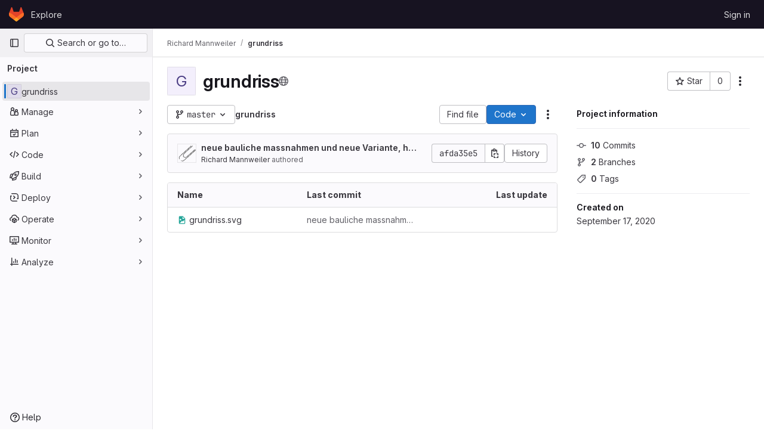

--- FILE ---
content_type: text/javascript; charset=utf-8
request_url: https://git.bingo-ev.de/assets/webpack/121.79545acb.chunk.js
body_size: 9337
content:
(this.webpackJsonp=this.webpackJsonp||[]).push([[121],{"+23l":function(e,t,n){var o=n("iuDc"),i=n("eAmM"),s=n("uYOL"),r=Object.prototype.toString,a=i((function(e,t,n){null!=t&&"function"!=typeof t.toString&&(t=r.call(t)),e[t]=n}),o(s));e.exports=a},"53m/":function(e,t,n){(function(t){window,e.exports=function(e){var t={};function n(o){if(t[o])return t[o].exports;var i=t[o]={i:o,l:!1,exports:{}};return e[o].call(i.exports,i,i.exports,n),i.l=!0,i.exports}return n.m=e,n.c=t,n.d=function(e,t,o){n.o(e,t)||Object.defineProperty(e,t,{enumerable:!0,get:o})},n.r=function(e){"undefined"!=typeof Symbol&&Symbol.toStringTag&&Object.defineProperty(e,Symbol.toStringTag,{value:"Module"}),Object.defineProperty(e,"__esModule",{value:!0})},n.t=function(e,t){if(1&t&&(e=n(e)),8&t)return e;if(4&t&&"object"==typeof e&&e&&e.__esModule)return e;var o=Object.create(null);if(n.r(o),Object.defineProperty(o,"default",{enumerable:!0,value:e}),2&t&&"string"!=typeof e)for(var i in e)n.d(o,i,function(t){return e[t]}.bind(null,i));return o},n.n=function(e){var t=e&&e.__esModule?function(){return e.default}:function(){return e};return n.d(t,"a",t),t},n.o=function(e,t){return Object.prototype.hasOwnProperty.call(e,t)},n.p="",n(n.s=0)}([function(e,n){var o,i,s,r,a=[].indexOf;o=function(e){return Array.prototype.slice.apply(e)},s=function(e,t){for(;e&&!e.classList.contains(t);)e=e.parentNode;return e},r=function(e,t){var n;return"function"==typeof Event?(n=new Event(e,{bubbles:!0,cancelable:!0})).detail=t:(n=document.createEvent("CustomEvent")).initCustomEvent(e,!0,!0,t),n},i=function(){class e{constructor(e){this.el=e,this.container=s(this.el,"js-task-list-container"),this.field=this.container.querySelector(".js-task-list-field"),this.container.addEventListener("change",e=>{if(e.target.classList.contains("task-list-item-checkbox"))return this.updateTaskList(e.target)}),this.enable()}enable(){var e;if(this.container.querySelectorAll(".js-task-list-field").length>0)return o(this.container.querySelectorAll(".task-list-item")).forEach((function(e){return e.classList.add("enabled")})),o(this.container.querySelectorAll(".task-list-item-checkbox")).forEach((function(e){return e.disabled=!1})),this.container.classList.add("is-task-list-enabled"),e=r("tasklist:enabled"),this.container.dispatchEvent(e)}disable(){var e;return o(this.container.querySelectorAll(".task-list-item")).forEach((function(e){return e.classList.remove("enabled")})),o(this.container.querySelectorAll(".task-list-item-checkbox")).forEach((function(e){return e.disabled=!0})),this.container.classList.remove("is-task-list-enabled"),e=r("tasklist:disabled"),this.container.dispatchEvent(e)}updateTaskList(t){var n,i,s,a,c,u,l;if(s=this.container.querySelectorAll(".task-list-item-checkbox"),a=1+o(s).indexOf(t),n=r("tasklist:change",{index:a,checked:t.checked}),this.field.dispatchEvent(n),!n.defaultPrevented)return({result:l,lineNumber:c,lineSource:u}=e.updateSource(this.field.value,a,t.checked,t)),this.field.value=l,n=r("change"),this.field.dispatchEvent(n),i=r("tasklist:changed",{index:a,checked:t.checked,lineNumber:c,lineSource:u}),this.field.dispatchEvent(i)}static escapePattern(e){return e.replace(/([\[\]])/g,"\\$1").replace(/\s/,"\\s").replace("x","[xX]")}static updateSource(e,t,n,o){return o.parentElement.hasAttribute("data-sourcepos")?this._updateSourcePosition(e,o,n):this._updateSourceRegex(e,t,n)}static _updateSourcePosition(e,t,n){var o,i,s,r,a;return r=e.split("\n"),a=t.parentElement.getAttribute("data-sourcepos"),s=r[(i=parseInt(a.split(":")[0]))-1],o=n?s.replace(this.incompletePattern,this.complete):s.replace(this.completePattern,this.incomplete),r[i-1]=o,{result:r.join("\n"),lineNumber:i,lineSource:s}}static _updateSourceRegex(e,t,n){var o,i,s,r,c,u,l,p;return p=e.split("\n"),o=e.replace(/\r/g,"").replace(this.itemsInParasPattern,"").split("\n"),r=0,s=!1,{result:function(){var e,d,f;for(f=[],i=e=0,d=p.length;e<d;i=++e)c=p[i],s?c.match(this.endFencesPattern)&&(s=!1):c.match(this.startFencesPattern)?s=!0:a.call(o,c)>=0&&c.trim().match(this.itemPattern)&&(r+=1)===t&&(u=i+1,l=c,c=n?c.replace(this.incompletePattern,this.complete):c.replace(this.completePattern,this.incomplete)),f.push(c);return f}.call(this).join("\n"),lineNumber:u,lineSource:l}}}return e.incomplete="[ ]",e.complete="[x]",e.incompletePattern=RegExp(""+e.escapePattern(e.incomplete)),e.completePattern=RegExp(""+e.escapePattern(e.complete)),e.itemPattern=RegExp(`^(?:\\s*(?:>\\s*)*(?:[-+*]|(?:\\d+\\.)))\\s*(${e.escapePattern(e.complete)}|${e.escapePattern(e.incomplete)})\\s`),e.startFencesPattern=/^`{3}.*$/,e.endFencesPattern=/^`{3}$/,e.itemsInParasPattern=RegExp(`^(${e.escapePattern(e.complete)}|${e.escapePattern(e.incomplete)}).+$`,"g"),e}.call(this),void 0!==t&&(t.fn.taskList=function(e){return this.each((function(n,o){var s;if((s=t(o).data("task-list"))||(s=new i(o),t(o).data("task-list",s),e&&"enable"!==e))return s[e||"enable"]()}))}),e.exports=i}])}).call(this,n("EmJ/"))},"8T/f":function(e,t,n){"use strict";(function(e){n.d(t,"a",(function(){return Z})),n.d(t,"b",(function(){return C})),n.d(t,"c",(function(){return z})),n.d(t,"d",(function(){return X})),n.d(t,"e",(function(){return K}));var o=n("CqvA"),i=n("kiQP");
/*!
 * pinia v2.2.2
 * (c) 2024 Eduardo San Martin Morote
 * @license MIT
 */
let s;const r=e=>s=e,a=Symbol();function c(e){return e&&"object"==typeof e&&"[object Object]"===Object.prototype.toString.call(e)&&"function"!=typeof e.toJSON}var u;!function(e){e.direct="direct",e.patchObject="patch object",e.patchFunction="patch function"}(u||(u={}));const l="undefined"!=typeof window,p=(()=>"object"==typeof window&&window.window===window?window:"object"==typeof self&&self.self===self?self:"object"==typeof e&&e.global===e?e:"object"==typeof globalThis?globalThis:{HTMLElement:null})();function d(e,t,n){const o=new XMLHttpRequest;o.open("GET",e),o.responseType="blob",o.onload=function(){_(o.response,t,n)},o.onerror=function(){console.error("could not download file")},o.send()}function f(e){const t=new XMLHttpRequest;t.open("HEAD",e,!1);try{t.send()}catch(e){}return t.status>=200&&t.status<=299}function h(e){try{e.dispatchEvent(new MouseEvent("click"))}catch(t){const n=document.createEvent("MouseEvents");n.initMouseEvent("click",!0,!0,window,0,0,0,80,20,!1,!1,!1,!1,0,null),e.dispatchEvent(n)}}const b="object"==typeof navigator?navigator:{userAgent:""},g=(()=>/Macintosh/.test(b.userAgent)&&/AppleWebKit/.test(b.userAgent)&&!/Safari/.test(b.userAgent))(),_=l?"undefined"!=typeof HTMLAnchorElement&&"download"in HTMLAnchorElement.prototype&&!g?function(e,t="download",n){const o=document.createElement("a");o.download=t,o.rel="noopener","string"==typeof e?(o.href=e,o.origin!==location.origin?f(o.href)?d(e,t,n):(o.target="_blank",h(o)):h(o)):(o.href=URL.createObjectURL(e),setTimeout((function(){URL.revokeObjectURL(o.href)}),4e4),setTimeout((function(){h(o)}),0))}:"msSaveOrOpenBlob"in b?function(e,t="download",n){if("string"==typeof e)if(f(e))d(e,t,n);else{const t=document.createElement("a");t.href=e,t.target="_blank",setTimeout((function(){h(t)}))}else navigator.msSaveOrOpenBlob(function(e,{autoBom:t=!1}={}){return t&&/^\s*(?:text\/\S*|application\/xml|\S*\/\S*\+xml)\s*;.*charset\s*=\s*utf-8/i.test(e.type)?new Blob([String.fromCharCode(65279),e],{type:e.type}):e}(e,n),t)}:function(e,t,n,o){(o=o||open("","_blank"))&&(o.document.title=o.document.body.innerText="downloading...");if("string"==typeof e)return d(e,t,n);const i="application/octet-stream"===e.type,s=/constructor/i.test(String(p.HTMLElement))||"safari"in p,r=/CriOS\/[\d]+/.test(navigator.userAgent);if((r||i&&s||g)&&"undefined"!=typeof FileReader){const t=new FileReader;t.onloadend=function(){let e=t.result;if("string"!=typeof e)throw o=null,new Error("Wrong reader.result type");e=r?e:e.replace(/^data:[^;]*;/,"data:attachment/file;"),o?o.location.href=e:location.assign(e),o=null},t.readAsDataURL(e)}else{const t=URL.createObjectURL(e);o?o.location.assign(t):location.href=t,o=null,setTimeout((function(){URL.revokeObjectURL(t)}),4e4)}}:()=>{};function m(e,t){const n="🍍 "+e;"function"==typeof __VUE_DEVTOOLS_TOAST__?__VUE_DEVTOOLS_TOAST__(n,t):"error"===t?console.error(n):"warn"===t?console.warn(n):console.log(n)}function y(e){return"_a"in e&&"install"in e}function v(){if(!("clipboard"in navigator))return m("Your browser doesn't support the Clipboard API","error"),!0}function O(e){return!!(e instanceof Error&&e.message.toLowerCase().includes("document is not focused"))&&(m('You need to activate the "Emulate a focused page" setting in the "Rendering" panel of devtools.',"warn"),!0)}let w;async function S(e){try{const t=(w||(w=document.createElement("input"),w.type="file",w.accept=".json"),function(){return new Promise((e,t)=>{w.onchange=async()=>{const t=w.files;if(!t)return e(null);const n=t.item(0);return e(n?{text:await n.text(),file:n}:null)},w.oncancel=()=>e(null),w.onerror=t,w.click()})}),n=await t();if(!n)return;const{text:o,file:i}=n;j(e,JSON.parse(o)),m(`Global state imported from "${i.name}".`)}catch(e){m("Failed to import the state from JSON. Check the console for more details.","error"),console.error(e)}}function j(e,t){for(const n in t){const o=e.state.value[n];o?Object.assign(o,t[n]):e.state.value[n]=t[n]}}function E(e){return{_custom:{display:e}}}function k(e){return y(e)?{id:"_root",label:"🍍 Pinia (root)"}:{id:e.$id,label:e.$id}}function P(e){return e?Array.isArray(e)?e.reduce((e,t)=>(e.keys.push(t.key),e.operations.push(t.type),e.oldValue[t.key]=t.oldValue,e.newValue[t.key]=t.newValue,e),{oldValue:{},keys:[],operations:[],newValue:{}}):{operation:E(e.type),key:E(e.key),oldValue:e.oldValue,newValue:e.newValue}:{}}function $(e){switch(e){case u.direct:return"mutation";case u.patchFunction:case u.patchObject:return"$patch";default:return"unknown"}}let T=!0;const V=[],{assign:I}=Object,x=e=>"🍍 "+e;function R(e,t){Object(i.a)({id:"dev.esm.pinia",label:"Pinia 🍍",logo:"https://pinia.vuejs.org/logo.svg",packageName:"pinia",homepage:"https://pinia.vuejs.org",componentStateTypes:V,app:e},n=>{"function"!=typeof n.now&&m("You seem to be using an outdated version of Vue Devtools. Are you still using the Beta release instead of the stable one? You can find the links at https://devtools.vuejs.org/guide/installation.html."),n.addTimelineLayer({id:"pinia:mutations",label:"Pinia 🍍",color:15064968}),n.addInspector({id:"pinia",label:"Pinia 🍍",icon:"storage",treeFilterPlaceholder:"Search stores",actions:[{icon:"content_copy",action:()=>{!async function(e){if(!v())try{await navigator.clipboard.writeText(JSON.stringify(e.state.value)),m("Global state copied to clipboard.")}catch(e){if(O(e))return;m("Failed to serialize the state. Check the console for more details.","error"),console.error(e)}}(t)},tooltip:"Serialize and copy the state"},{icon:"content_paste",action:async()=>{await async function(e){if(!v())try{j(e,JSON.parse(await navigator.clipboard.readText())),m("Global state pasted from clipboard.")}catch(e){if(O(e))return;m("Failed to deserialize the state from clipboard. Check the console for more details.","error"),console.error(e)}}(t),n.sendInspectorTree("pinia"),n.sendInspectorState("pinia")},tooltip:"Replace the state with the content of your clipboard"},{icon:"save",action:()=>{!async function(e){try{_(new Blob([JSON.stringify(e.state.value)],{type:"text/plain;charset=utf-8"}),"pinia-state.json")}catch(e){m("Failed to export the state as JSON. Check the console for more details.","error"),console.error(e)}}(t)},tooltip:"Save the state as a JSON file"},{icon:"folder_open",action:async()=>{await S(t),n.sendInspectorTree("pinia"),n.sendInspectorState("pinia")},tooltip:"Import the state from a JSON file"}],nodeActions:[{icon:"restore",tooltip:'Reset the state (with "$reset")',action:e=>{const n=t._s.get(e);n?"function"!=typeof n.$reset?m(`Cannot reset "${e}" store because it doesn't have a "$reset" method implemented.`,"warn"):(n.$reset(),m(`Store "${e}" reset.`)):m(`Cannot reset "${e}" store because it wasn't found.`,"warn")}}]}),n.on.inspectComponent((e,t)=>{const n=e.componentInstance&&e.componentInstance.proxy;if(n&&n._pStores){const t=e.componentInstance.proxy._pStores;Object.values(t).forEach(t=>{e.instanceData.state.push({type:x(t.$id),key:"state",editable:!0,value:t._isOptionsAPI?{_custom:{value:Object(o.toRaw)(t.$state),actions:[{icon:"restore",tooltip:"Reset the state of this store",action:()=>t.$reset()}]}}:Object.keys(t.$state).reduce((e,n)=>(e[n]=t.$state[n],e),{})}),t._getters&&t._getters.length&&e.instanceData.state.push({type:x(t.$id),key:"getters",editable:!1,value:t._getters.reduce((e,n)=>{try{e[n]=t[n]}catch(t){e[n]=t}return e},{})})})}}),n.on.getInspectorTree(n=>{if(n.app===e&&"pinia"===n.inspectorId){let e=[t];e=e.concat(Array.from(t._s.values())),n.rootNodes=(n.filter?e.filter(e=>"$id"in e?e.$id.toLowerCase().includes(n.filter.toLowerCase()):"🍍 Pinia (root)".toLowerCase().includes(n.filter.toLowerCase())):e).map(k)}}),globalThis.$pinia=t,n.on.getInspectorState(n=>{if(n.app===e&&"pinia"===n.inspectorId){const e="_root"===n.nodeId?t:t._s.get(n.nodeId);if(!e)return;e&&("_root"!==n.nodeId&&(globalThis.$store=Object(o.toRaw)(e)),n.state=function(e){if(y(e)){const t=Array.from(e._s.keys()),n=e._s;return{state:t.map(t=>({editable:!0,key:t,value:e.state.value[t]})),getters:t.filter(e=>n.get(e)._getters).map(e=>{const t=n.get(e);return{editable:!1,key:e,value:t._getters.reduce((e,n)=>(e[n]=t[n],e),{})}})}}const t={state:Object.keys(e.$state).map(t=>({editable:!0,key:t,value:e.$state[t]}))};return e._getters&&e._getters.length&&(t.getters=e._getters.map(t=>({editable:!1,key:t,value:e[t]}))),e._customProperties.size&&(t.customProperties=Array.from(e._customProperties).map(t=>({editable:!0,key:t,value:e[t]}))),t}(e))}}),n.on.editInspectorState((n,o)=>{if(n.app===e&&"pinia"===n.inspectorId){const e="_root"===n.nodeId?t:t._s.get(n.nodeId);if(!e)return m(`store "${n.nodeId}" not found`,"error");const{path:o}=n;y(e)?o.unshift("state"):1===o.length&&e._customProperties.has(o[0])&&!(o[0]in e.$state)||o.unshift("$state"),T=!1,n.set(e,o,n.state.value),T=!0}}),n.on.editComponentState(e=>{if(e.type.startsWith("🍍")){const n=e.type.replace(/^🍍\s*/,""),o=t._s.get(n);if(!o)return m(`store "${n}" not found`,"error");const{path:i}=e;if("state"!==i[0])return m(`Invalid path for store "${n}":\n${i}\nOnly state can be modified.`);i[0]="$state",T=!1,e.set(o,i,e.state.value),T=!0}})})}let L,A=0;function D(e,t,n){const i=t.reduce((t,n)=>(t[n]=Object(o.toRaw)(e)[n],t),{});for(const t in i)e[t]=function(){const o=A,s=n?new Proxy(e,{get:(...e)=>(L=o,Reflect.get(...e)),set:(...e)=>(L=o,Reflect.set(...e))}):e;L=o;const r=i[t].apply(s,arguments);return L=void 0,r}}function U({app:e,store:t,options:n}){if(!t.$id.startsWith("__hot:")){if(t._isOptionsAPI=!!n.state,!t._p._testing){D(t,Object.keys(n.actions),t._isOptionsAPI);const e=t._hotUpdate;Object(o.toRaw)(t)._hotUpdate=function(n){e.apply(this,arguments),D(t,Object.keys(n._hmrPayload.actions),!!t._isOptionsAPI)}}!function(e,t){V.includes(x(t.$id))||V.push(x(t.$id)),Object(i.a)({id:"dev.esm.pinia",label:"Pinia 🍍",logo:"https://pinia.vuejs.org/logo.svg",packageName:"pinia",homepage:"https://pinia.vuejs.org",componentStateTypes:V,app:e,settings:{logStoreChanges:{label:"Notify about new/deleted stores",type:"boolean",defaultValue:!0}}},e=>{const n="function"==typeof e.now?e.now.bind(e):Date.now;t.$onAction(({after:o,onError:i,name:s,args:r})=>{const a=A++;e.addTimelineEvent({layerId:"pinia:mutations",event:{time:n(),title:"🛫 "+s,subtitle:"start",data:{store:E(t.$id),action:E(s),args:r},groupId:a}}),o(o=>{L=void 0,e.addTimelineEvent({layerId:"pinia:mutations",event:{time:n(),title:"🛬 "+s,subtitle:"end",data:{store:E(t.$id),action:E(s),args:r,result:o},groupId:a}})}),i(o=>{L=void 0,e.addTimelineEvent({layerId:"pinia:mutations",event:{time:n(),logType:"error",title:"💥 "+s,subtitle:"end",data:{store:E(t.$id),action:E(s),args:r,error:o},groupId:a}})})},!0),t._customProperties.forEach(i=>{Object(o.watch)(()=>Object(o.unref)(t[i]),(t,o)=>{e.notifyComponentUpdate(),e.sendInspectorState("pinia"),T&&e.addTimelineEvent({layerId:"pinia:mutations",event:{time:n(),title:"Change",subtitle:i,data:{newValue:t,oldValue:o},groupId:L}})},{deep:!0})}),t.$subscribe(({events:o,type:i},s)=>{if(e.notifyComponentUpdate(),e.sendInspectorState("pinia"),!T)return;const r={time:n(),title:$(i),data:I({store:E(t.$id)},P(o)),groupId:L};i===u.patchFunction?r.subtitle="⤵️":i===u.patchObject?r.subtitle="🧩":o&&!Array.isArray(o)&&(r.subtitle=o.type),o&&(r.data["rawEvent(s)"]={_custom:{display:"DebuggerEvent",type:"object",tooltip:"raw DebuggerEvent[]",value:o}}),e.addTimelineEvent({layerId:"pinia:mutations",event:r})},{detached:!0,flush:"sync"});const i=t._hotUpdate;t._hotUpdate=Object(o.markRaw)(o=>{i(o),e.addTimelineEvent({layerId:"pinia:mutations",event:{time:n(),title:"🔥 "+t.$id,subtitle:"HMR update",data:{store:E(t.$id),info:E("HMR update")}}}),e.notifyComponentUpdate(),e.sendInspectorTree("pinia"),e.sendInspectorState("pinia")});const{$dispose:s}=t;t.$dispose=()=>{s(),e.notifyComponentUpdate(),e.sendInspectorTree("pinia"),e.sendInspectorState("pinia"),e.getSettings().logStoreChanges&&m(`Disposed "${t.$id}" store 🗑`)},e.notifyComponentUpdate(),e.sendInspectorTree("pinia"),e.sendInspectorState("pinia"),e.getSettings().logStoreChanges&&m(`"${t.$id}" store installed 🆕`)})}(e,t)}}function C(){const e=Object(o.effectScope)(!0),t=e.run(()=>Object(o.ref)({}));let n=[],i=[];const s=Object(o.markRaw)({install(e){r(s),o.isVue2||(s._a=e,e.provide(a,s),e.config.globalProperties.$pinia=s,"undefined"!=typeof __VUE_PROD_DEVTOOLS__&&__VUE_PROD_DEVTOOLS__&&l&&R(e,s),i.forEach(e=>n.push(e)),i=[])},use(e){return this._a||o.isVue2?n.push(e):i.push(e),this},_p:n,_a:null,_e:e,_s:new Map,state:t});return"undefined"!=typeof __VUE_PROD_DEVTOOLS__&&__VUE_PROD_DEVTOOLS__&&"undefined"!=typeof Proxy&&s.use(U),s}const N=()=>{};function M(e,t,n,i=N){e.push(t);const s=()=>{const n=e.indexOf(t);n>-1&&(e.splice(n,1),i())};return!n&&Object(o.getCurrentScope)()&&Object(o.onScopeDispose)(s),s}function F(e,...t){e.slice().forEach(e=>{e(...t)})}const J=e=>e(),H=Symbol(),q=Symbol();function Q(e,t){e instanceof Map&&t instanceof Map?t.forEach((t,n)=>e.set(n,t)):e instanceof Set&&t instanceof Set&&t.forEach(e.add,e);for(const n in t){if(!t.hasOwnProperty(n))continue;const i=t[n],s=e[n];c(s)&&c(i)&&e.hasOwnProperty(n)&&!Object(o.isRef)(i)&&!Object(o.isReactive)(i)?e[n]=Q(s,i):e[n]=i}return e}const B=Symbol(),G=new WeakMap;const{assign:W}=Object;function Y(e,t,n={},i,s,a){let p;const d=W({actions:{}},n);const f={deep:!0};let h,b;let g=[],_=[];const m=i.state.value[e];a||m||(o.isVue2?Object(o.set)(i.state.value,e,{}):i.state.value[e]={});const y=Object(o.ref)({});let v;function O(t){let n;h=b=!1,"function"==typeof t?(t(i.state.value[e]),n={type:u.patchFunction,storeId:e,events:void 0}):(Q(i.state.value[e],t),n={type:u.patchObject,payload:t,storeId:e,events:void 0});const s=v=Symbol();Object(o.nextTick)().then(()=>{v===s&&(h=!0)}),b=!0,F(g,n,i.state.value[e])}const w=a?function(){const{state:e}=n,t=e?e():{};this.$patch(e=>{W(e,t)})}:N;const S=(t,n="")=>{if(H in t)return t[q]=n,t;const o=function(){r(i);const n=Array.from(arguments),s=[],a=[];function c(e){s.push(e)}function u(e){a.push(e)}let l;F(_,{args:n,name:o[q],store:k,after:c,onError:u});try{l=t.apply(this&&this.$id===e?this:k,n)}catch(e){throw F(a,e),e}return l instanceof Promise?l.then(e=>(F(s,e),e)).catch(e=>(F(a,e),Promise.reject(e))):(F(s,l),l)};return o[H]=!0,o[q]=n,o},j=Object(o.markRaw)({actions:{},getters:{},state:[],hotState:y}),E={_p:i,$id:e,$onAction:M.bind(null,_),$patch:O,$reset:w,$subscribe(t,n={}){const s=M(g,t,n.detached,()=>r()),r=p.run(()=>Object(o.watch)(()=>i.state.value[e],o=>{("sync"===n.flush?b:h)&&t({storeId:e,type:u.direct,events:void 0},o)},W({},f,n)));return s},$dispose:function(){p.stop(),g=[],_=[],i._s.delete(e)}};o.isVue2&&(E._r=!1);const k=Object(o.reactive)("undefined"!=typeof __VUE_PROD_DEVTOOLS__&&__VUE_PROD_DEVTOOLS__&&l?W({_hmrPayload:j,_customProperties:Object(o.markRaw)(new Set)},E):E);i._s.set(e,k);const P=(i._a&&i._a.runWithContext||J)(()=>i._e.run(()=>(p=Object(o.effectScope)()).run(()=>t({action:S}))));for(const t in P){const n=P[t];if(Object(o.isRef)(n)&&(T=n,!Object(o.isRef)(T)||!T.effect)||Object(o.isReactive)(n))a||(!m||($=n,o.isVue2?G.has($):c($)&&$.hasOwnProperty(B))||(Object(o.isRef)(n)?n.value=m[t]:Q(n,m[t])),o.isVue2?Object(o.set)(i.state.value[e],t,n):i.state.value[e][t]=n);else if("function"==typeof n){const e=S(n,t);o.isVue2?Object(o.set)(P,t,e):P[t]=e,d.actions[t]=n}else 0}var $,T;if(o.isVue2?Object.keys(P).forEach(e=>{Object(o.set)(k,e,P[e])}):(W(k,P),W(Object(o.toRaw)(k),P)),Object.defineProperty(k,"$state",{get:()=>i.state.value[e],set:e=>{O(t=>{W(t,e)})}}),"undefined"!=typeof __VUE_PROD_DEVTOOLS__&&__VUE_PROD_DEVTOOLS__&&l){const e={writable:!0,configurable:!0,enumerable:!1};["_p","_hmrPayload","_getters","_customProperties"].forEach(t=>{Object.defineProperty(k,t,W({value:k[t]},e))})}return o.isVue2&&(k._r=!0),i._p.forEach(e=>{if("undefined"!=typeof __VUE_PROD_DEVTOOLS__&&__VUE_PROD_DEVTOOLS__&&l){const t=p.run(()=>e({store:k,app:i._a,pinia:i,options:d}));Object.keys(t||{}).forEach(e=>k._customProperties.add(e)),W(k,t)}else W(k,p.run(()=>e({store:k,app:i._a,pinia:i,options:d})))}),m&&a&&n.hydrate&&n.hydrate(k.$state,m),h=!0,b=!0,k}function z(e,t,n){let i,c;const u="function"==typeof t;function l(e,n){const l=Object(o.hasInjectionContext)();(e=e||(l?Object(o.inject)(a,null):null))&&r(e),(e=s)._s.has(i)||(u?Y(i,t,c,e):function(e,t,n,i){const{state:s,actions:a,getters:c}=t,u=n.state.value[e];let l;l=Y(e,(function(){u||(o.isVue2?Object(o.set)(n.state.value,e,s?s():{}):n.state.value[e]=s?s():{});const t=Object(o.toRefs)(n.state.value[e]);return W(t,a,Object.keys(c||{}).reduce((t,i)=>(t[i]=Object(o.markRaw)(Object(o.computed)(()=>{r(n);const t=n._s.get(e);if(!o.isVue2||t._r)return c[i].call(t,t)})),t),{}))}),t,n,i,!0)}(i,c,e));return e._s.get(i)}return"string"==typeof e?(i=e,c=u?n:t):(c=e,i=e.id),l.$id=i,l}function K(e,t){return Array.isArray(t)?t.reduce((t,n)=>(t[n]=function(){return e(this.$pinia)[n]},t),{}):Object.keys(t).reduce((n,o)=>(n[o]=function(){const n=e(this.$pinia),i=t[o];return"function"==typeof i?i.call(this,n):n[i]},n),{})}function X(e,t){return Array.isArray(t)?t.reduce((t,n)=>(t[n]=function(...t){return e(this.$pinia)[n](...t)},t),{}):Object.keys(t).reduce((n,o)=>(n[o]=function(...n){return e(this.$pinia)[t[o]](...n)},n),{})}const Z=function(e){e.mixin({beforeCreate(){const e=this.$options;if(e.pinia){const t=e.pinia;if(!this._provided){const e={};Object.defineProperty(this,"_provided",{get:()=>e,set:t=>Object.assign(e,t)})}this._provided[a]=t,this.$pinia||(this.$pinia=t),t._a=this,l&&r(t),"undefined"!=typeof __VUE_PROD_DEVTOOLS__&&__VUE_PROD_DEVTOOLS__&&l&&R(t._a,t)}else!this.$pinia&&e.parent&&e.parent.$pinia&&(this.$pinia=e.parent.$pinia)},destroyed(){delete this._pStores}})}}).call(this,n("uKge"))},CqvA:function(e,t,n){var o=n("ewH8"),i=o.default||o;t.Vue=i,t.Vue2=i,t.isVue2=!0,t.isVue3=!1,t.install=function(){},t.warn=i.util.warn,t.createApp=function(e,t){var n,o={},s={config:i.config,use:i.use.bind(i),mixin:i.mixin.bind(i),component:i.component.bind(i),provide:function(e,t){return o[e]=t,this},directive:function(e,t){return t?(i.directive(e,t),s):i.directive(e)},mount:function(s,r){return n||((n=new i(Object.assign({propsData:t},e,{provide:Object.assign(o,e.provide)}))).$mount(s,r),n)},unmount:function(){n&&(n.$destroy(),n=void 0)}};return s},Object.keys(o).forEach((function(e){t[e]=o[e]})),t.hasInjectionContext=function(){return!!o.getCurrentInstance()}},HCER:function(e,t,n){var o=n("4ips");e.exports=function(e){return(null==e?0:e.length)?o(e,1/0):[]}},NhEX:function(e,t,n){var o=n("ZKOb"),i=n("Opi0"),s=n("3ftC"),r=i((function(e,t,n){return o(e,s(t)||0,n)}));e.exports=r},Pjl5:function(e,t,n){var o=n("4cIi");e.exports=function(e,t,n,i){return o(e,(function(e,o,s){t(i,n(e),o,s)})),i}},eAmM:function(e,t,n){var o=n("Pjl5");e.exports=function(e,t){return function(n,i){return o(n,e,t(i),{})}}},kiQP:function(e,t,n){"use strict";function o(){return"undefined"!=typeof navigator&&"undefined"!=typeof window?window:"undefined"!=typeof globalThis?globalThis:{}}n.d(t,"a",(function(){return u}));const i="function"==typeof Proxy;let s,r;function a(){return void 0!==s||("undefined"!=typeof window&&window.performance?(s=!0,r=window.performance):"undefined"!=typeof globalThis&&(null===(e=globalThis.perf_hooks)||void 0===e?void 0:e.performance)?(s=!0,r=globalThis.perf_hooks.performance):s=!1),s?r.now():Date.now();var e}class c{constructor(e,t){this.target=null,this.targetQueue=[],this.onQueue=[],this.plugin=e,this.hook=t;const n={};if(e.settings)for(const t in e.settings){const o=e.settings[t];n[t]=o.defaultValue}const o="__vue-devtools-plugin-settings__"+e.id;let i=Object.assign({},n);try{const e=localStorage.getItem(o),t=JSON.parse(e);Object.assign(i,t)}catch(e){}this.fallbacks={getSettings:()=>i,setSettings(e){try{localStorage.setItem(o,JSON.stringify(e))}catch(e){}i=e},now:()=>a()},t&&t.on("plugin:settings:set",(e,t)=>{e===this.plugin.id&&this.fallbacks.setSettings(t)}),this.proxiedOn=new Proxy({},{get:(e,t)=>this.target?this.target.on[t]:(...e)=>{this.onQueue.push({method:t,args:e})}}),this.proxiedTarget=new Proxy({},{get:(e,t)=>this.target?this.target[t]:"on"===t?this.proxiedOn:Object.keys(this.fallbacks).includes(t)?(...e)=>(this.targetQueue.push({method:t,args:e,resolve:()=>{}}),this.fallbacks[t](...e)):(...e)=>new Promise(n=>{this.targetQueue.push({method:t,args:e,resolve:n})})})}async setRealTarget(e){this.target=e;for(const e of this.onQueue)this.target.on[e.method](...e.args);for(const e of this.targetQueue)e.resolve(await this.target[e.method](...e.args))}}function u(e,t){const n=e,s=o(),r=o().__VUE_DEVTOOLS_GLOBAL_HOOK__,a=i&&n.enableEarlyProxy;if(!r||!s.__VUE_DEVTOOLS_PLUGIN_API_AVAILABLE__&&a){const e=a?new c(n,r):null;(s.__VUE_DEVTOOLS_PLUGINS__=s.__VUE_DEVTOOLS_PLUGINS__||[]).push({pluginDescriptor:n,setupFn:t,proxy:e}),e&&t(e.proxiedTarget)}else r.emit("devtools-plugin:setup",e,t)}},xRYP:function(e,t,n){e.exports=function(e){"use strict";return function(){return{renderer:{heading(...t){return e.marked.Renderer.prototype.heading.call(this,...t).replace(/^<(h\d)/,'<$1 dir="auto"')},list(...t){return e.marked.Renderer.prototype.list.call(this,...t).replace(/^<(ol|ul)/,'<$1 dir="auto"')},paragraph(...t){return e.marked.Renderer.prototype.paragraph.call(this,...t).replace(/^<p/,'<p dir="auto"')}}}}}(n("Idki"))}}]);
//# sourceMappingURL=121.79545acb.chunk.js.map

--- FILE ---
content_type: text/javascript; charset=utf-8
request_url: https://git.bingo-ev.de/assets/webpack/31.6aa6bd19.chunk.js
body_size: 3382
content:
(this.webpackJsonp=this.webpackJsonp||[]).push([[31],{OgoU:function(n,t,e){"use strict";var u={name:"CodeBlock",props:{code:{type:String,required:!1,default:""},maxHeight:{type:String,required:!1,default:"initial"}},computed:{styleObject(){const{maxHeight:n}=this;return"initial"!==n?{maxHeight:n,overflowY:"auto"}:null}},userColorScheme:window.gon.user_color_scheme},l=e("tBpV"),i=Object(l.a)(u,(function(){var n=this,t=n._self._c;return t("pre",{staticClass:"code-block rounded code",class:n.$options.userColorScheme,style:n.styleObject},[n._t("default",(function(){return[t("code",{staticClass:"gl-block"},[n._v(n._s(n.code))])]}))],2)}),[],!1,null,null,null);t.a=i.exports},ktwE:function(n,t,e){"use strict";t.a={"1c":function(){return e.e(837).then(e.t.bind(null,"MmBX",7))},abnf:function(){return e.e(264).then(e.t.bind(null,"yWt6",7))},accesslog:function(){return e.e(265).then(e.t.bind(null,"shZ0",7))},actionscript:function(){return e.e(266).then(e.t.bind(null,"o5dF",7))},ada:function(){return e.e(267).then(e.t.bind(null,"9acH",7))},angelscript:function(){return e.e(268).then(e.t.bind(null,"mkUC",7))},apache:function(){return e.e(269).then(e.t.bind(null,"Z2Zu",7))},applescript:function(){return e.e(270).then(e.t.bind(null,"yEBX",7))},arcade:function(){return e.e(271).then(e.t.bind(null,"ezTr",7))},arduino:function(){return e.e(272).then(e.t.bind(null,"zMrg",7))},armasm:function(){return e.e(273).then(e.t.bind(null,"PrTP",7))},asciidoc:function(){return e.e(274).then(e.t.bind(null,"y3Pc",7))},aspectj:function(){return e.e(275).then(e.t.bind(null,"guwy",7))},autohotkey:function(){return e.e(276).then(e.t.bind(null,"36rc",7))},autoit:function(){return e.e(277).then(e.t.bind(null,"Av41",7))},avrasm:function(){return e.e(278).then(e.t.bind(null,"Niv/",7))},awk:function(){return e.e(279).then(e.t.bind(null,"NBSA",7))},axapta:function(){return e.e(280).then(e.t.bind(null,"gYc/",7))},bash:function(){return e.e(281).then(e.t.bind(null,"6cY6",7))},basic:function(){return e.e(282).then(e.t.bind(null,"wkWn",7))},bnf:function(){return e.e(283).then(e.t.bind(null,"G3JX",7))},brainfuck:function(){return e.e(284).then(e.t.bind(null,"HdK6",7))},c:function(){return e.e(285).then(e.t.bind(null,"bz9W",7))},cal:function(){return e.e(286).then(e.t.bind(null,"2jqT",7))},capnproto:function(){return e.e(287).then(e.t.bind(null,"zGIz",7))},ceylon:function(){return e.e(288).then(e.t.bind(null,"rs8t",7))},clean:function(){return e.e(289).then(e.t.bind(null,"l8aS",7))},"clojure-repl":function(){return e.e(291).then(e.t.bind(null,"+962",7))},clojure:function(){return e.e(290).then(e.t.bind(null,"II1M",7))},codeowners:function(){return e.e(293).then(e.bind(null,"1ngV"))},cmake:function(){return e.e(292).then(e.t.bind(null,"1Xer",7))},coffeescript:function(){return e.e(294).then(e.t.bind(null,"cGj1",7))},coq:function(){return e.e(295).then(e.t.bind(null,"Yl/3",7))},cos:function(){return e.e(296).then(e.t.bind(null,"lbX0",7))},cpp:function(){return e.e(297).then(e.t.bind(null,"QLTJ",7))},crmsh:function(){return e.e(298).then(e.t.bind(null,"nHod",7))},crystal:function(){return e.e(299).then(e.t.bind(null,"8Ars",7))},csharp:function(){return e.e(300).then(e.t.bind(null,"gLkf",7))},csp:function(){return e.e(301).then(e.t.bind(null,"RFd8",7))},css:function(){return e.e(302).then(e.t.bind(null,"BHqM",7))},d:function(){return e.e(303).then(e.t.bind(null,"ts6h",7))},dart:function(){return e.e(304).then(e.t.bind(null,"uas8",7))},delphi:function(){return e.e(305).then(e.t.bind(null,"nu8+",7))},diff:function(){return e.e(306).then(e.t.bind(null,"GyP9",7))},django:function(){return e.e(307).then(e.t.bind(null,"eW1T",7))},dns:function(){return e.e(308).then(e.t.bind(null,"UCWZ",7))},dockerfile:function(){return e.e(309).then(e.t.bind(null,"6Rb8",7))},dos:function(){return e.e(310).then(e.t.bind(null,"QICm",7))},dsconfig:function(){return e.e(311).then(e.t.bind(null,"ZZSa",7))},dts:function(){return e.e(312).then(e.t.bind(null,"Fbit",7))},dust:function(){return e.e(313).then(e.t.bind(null,"uHUw",7))},ebnf:function(){return e.e(314).then(e.t.bind(null,"mdrG",7))},elixir:function(){return e.e(315).then(e.t.bind(null,"bVMz",7))},elm:function(){return e.e(316).then(e.t.bind(null,"JNoN",7))},erb:function(){return e.e(317).then(e.t.bind(null,"daiH",7))},"erlang-repl":function(){return e.e(319).then(e.t.bind(null,"Vr74",7))},erlang:function(){return e.e(318).then(e.t.bind(null,"bc9x",7))},excel:function(){return e.e(320).then(e.t.bind(null,"WzCO",7))},fix:function(){return e.e(321).then(e.t.bind(null,"TZKE",7))},flix:function(){return e.e(322).then(e.t.bind(null,"fPTV",7))},fortran:function(){return e.e(323).then(e.t.bind(null,"tX8d",7))},fsharp:function(){return e.e(324).then(e.t.bind(null,"uOpX",7))},gams:function(){return e.e(325).then(e.t.bind(null,"2cMb",7))},gauss:function(){return e.e(326).then(e.t.bind(null,"/wch",7))},gcode:function(){return e.e(327).then(e.t.bind(null,"MSjK",7))},gherkin:function(){return e.e(328).then(e.t.bind(null,"FvSV",7))},gleam:function(){return e.e(329).then(e.t.bind(null,"pY7a",7))},glimmer:async function(){return[["javascript",await e.e(347).then(e.t.bind(null,"Hkez",7))],["glimmer",{default:(await e.e(216).then(e.bind(null,"A81s"))).glimmer}]]},"glimmer-javascript":async function(){return[["javascript",await e.e(347).then(e.t.bind(null,"Hkez",7))],["glimmer-javascript",{default:(await e.e(216).then(e.bind(null,"A81s"))).glimmerJavascript}]]},glsl:function(){return e.e(330).then(e.t.bind(null,"x8v4",7))},gml:function(){return e.e(838).then(e.t.bind(null,"W6Ys",7))},go:function(){return e.e(331).then(e.t.bind(null,"XJ0J",7))},golo:function(){return e.e(332).then(e.t.bind(null,"EmjN",7))},gradle:function(){return e.e(333).then(e.t.bind(null,"2StA",7))},groovy:function(){return e.e(334).then(e.t.bind(null,"JOIh",7))},haml:function(){return e.e(335).then(e.t.bind(null,"0CcL",7))},handlebars:function(){return e.e(336).then(e.t.bind(null,"Q4R4",7))},haskell:function(){return e.e(337).then(e.t.bind(null,"LU4y",7))},haxe:function(){return e.e(338).then(e.t.bind(null,"8IZl",7))},hsp:function(){return e.e(340).then(e.t.bind(null,"u1ik",7))},http:function(){return e.e(341).then(e.t.bind(null,"NdsT",7))},hy:function(){return e.e(342).then(e.t.bind(null,"tIAU",7))},inform7:function(){return e.e(343).then(e.t.bind(null,"tPli",7))},ini:function(){return e.e(344).then(e.t.bind(null,"POYt",7))},irpf90:function(){return e.e(345).then(e.t.bind(null,"B64P",7))},isbl:function(){return e.e(839).then(e.t.bind(null,"+WT4",7))},java:function(){return e.e(346).then(e.t.bind(null,"9Kyr",7))},javascript:function(){return e.e(347).then(e.t.bind(null,"Hkez",7))},"jboss-cli":function(){return e.e(348).then(e.t.bind(null,"v/tQ",7))},json:function(){return e.e(349).then(e.t.bind(null,"q0X/",7))},"julia-repl":function(){return e.e(351).then(e.t.bind(null,"mRhj",7))},julia:function(){return e.e(350).then(e.t.bind(null,"PdsQ",7))},kotlin:function(){return e.e(352).then(e.t.bind(null,"5QDj",7))},lasso:function(){return e.e(353).then(e.t.bind(null,"kk9f",7))},latex:function(){return e.e(354).then(e.t.bind(null,"5WMh",7))},ldif:function(){return e.e(355).then(e.t.bind(null,"9Qiz",7))},leaf:function(){return e.e(356).then(e.t.bind(null,"XNSq",7))},less:function(){return e.e(357).then(e.t.bind(null,"3MMF",7))},lisp:function(){return e.e(358).then(e.t.bind(null,"uKdo",7))},livecodeserver:function(){return e.e(359).then(e.t.bind(null,"+Y5W",7))},livescript:function(){return e.e(360).then(e.t.bind(null,"Jc0c",7))},llvm:function(){return e.e(361).then(e.t.bind(null,"sIcB",7))},lsl:function(){return e.e(362).then(e.t.bind(null,"nhLO",7))},lua:function(){return e.e(363).then(e.t.bind(null,"lyoP",7))},makefile:function(){return e.e(364).then(e.t.bind(null,"GGp4",7))},markdown:function(){return e.e(365).then(e.t.bind(null,"XEuI",7))},mathematica:function(){return e.e(840).then(e.t.bind(null,"/L8B",7))},matlab:function(){return e.e(366).then(e.t.bind(null,"myHi",7))},maxima:function(){return e.e(841).then(e.t.bind(null,"9KoM",7))},mel:function(){return e.e(367).then(e.t.bind(null,"PXNX",7))},mercury:function(){return e.e(368).then(e.t.bind(null,"TM9d",7))},mipsasm:function(){return e.e(369).then(e.t.bind(null,"xMSY",7))},mizar:function(){return e.e(370).then(e.t.bind(null,"kvtH",7))},mojolicious:function(){return e.e(371).then(e.t.bind(null,"uM99",7))},monkey:function(){return e.e(372).then(e.t.bind(null,"fD22",7))},moonscript:function(){return e.e(373).then(e.t.bind(null,"MJ3G",7))},n1ql:function(){return e.e(374).then(e.t.bind(null,"r8lK",7))},nestedtext:function(){return e.e(375).then(e.t.bind(null,"oV42",7))},nginx:function(){return e.e(376).then(e.t.bind(null,"w9Ei",7))},nim:function(){return e.e(377).then(e.t.bind(null,"J715",7))},nix:function(){return e.e(378).then(e.t.bind(null,"hVA1",7))},"node-repl":function(){return e.e(379).then(e.t.bind(null,"2FHN",7))},nsis:function(){return e.e(380).then(e.t.bind(null,"LhiG",7))},objectivec:function(){return e.e(381).then(e.t.bind(null,"Jy3u",7))},ocaml:function(){return e.e(382).then(e.t.bind(null,"uXLI",7))},openscad:function(){return e.e(383).then(e.t.bind(null,"C8jN",7))},oxygene:function(){return e.e(384).then(e.t.bind(null,"bbYp",7))},parser3:function(){return e.e(385).then(e.t.bind(null,"Pf0G",7))},perl:function(){return e.e(386).then(e.t.bind(null,"CQgn",7))},pf:function(){return e.e(387).then(e.t.bind(null,"lZ04",7))},pgsql:function(){return e.e(388).then(e.t.bind(null,"Bb5g",7))},"php-template":function(){return e.e(390).then(e.t.bind(null,"jKSZ",7))},php:function(){return e.e(389).then(e.t.bind(null,"lDyf",7))},plaintext:function(){return e.e(391).then(e.t.bind(null,"INpA",7))},pony:function(){return e.e(392).then(e.t.bind(null,"dZcz",7))},powershell:function(){return e.e(393).then(e.t.bind(null,"02uL",7))},processing:function(){return e.e(394).then(e.t.bind(null,"OJET",7))},profile:function(){return e.e(395).then(e.t.bind(null,"LEop",7))},prolog:function(){return e.e(396).then(e.t.bind(null,"z43u",7))},properties:function(){return e.e(397).then(e.t.bind(null,"RobX",7))},protobuf:function(){return e.e(398).then(e.t.bind(null,"FAGp",7))},puppet:function(){return e.e(399).then(e.t.bind(null,"sfBZ",7))},purebasic:function(){return e.e(400).then(e.t.bind(null,"6jWn",7))},"python-repl":function(){return e.e(402).then(e.t.bind(null,"NUM8",7))},python:function(){return e.e(401).then(e.t.bind(null,"kQSX",7))},q:function(){return e.e(403).then(e.t.bind(null,"PK1M",7))},qml:function(){return e.e(404).then(e.t.bind(null,"zMqd",7))},r:function(){return e.e(405).then(e.t.bind(null,"AGBs",7))},reasonml:function(){return e.e(406).then(e.t.bind(null,"uzur",7))},rib:function(){return e.e(407).then(e.t.bind(null,"A/Pp",7))},roboconf:function(){return e.e(408).then(e.t.bind(null,"ScP6",7))},routeros:function(){return e.e(409).then(e.t.bind(null,"qqk0",7))},rsl:function(){return e.e(410).then(e.t.bind(null,"Pem9",7))},ruby:function(){return e.e(411).then(e.t.bind(null,"rk4h",7))},ruleslanguage:function(){return e.e(412).then(e.t.bind(null,"16Os",7))},rust:function(){return e.e(413).then(e.t.bind(null,"aDvT",7))},sas:function(){return e.e(414).then(e.t.bind(null,"x3Zy",7))},scala:function(){return e.e(415).then(e.t.bind(null,"Ra+D",7))},scheme:function(){return e.e(416).then(e.t.bind(null,"8fyg",7))},scilab:function(){return e.e(417).then(e.t.bind(null,"8RyS",7))},scss:function(){return e.e(418).then(e.t.bind(null,"JQqV",7))},shell:function(){return e.e(419).then(e.t.bind(null,"yYls",7))},smali:function(){return e.e(420).then(e.t.bind(null,"5hNC",7))},smalltalk:function(){return e.e(421).then(e.t.bind(null,"/X/t",7))},sml:function(){return e.e(422).then(e.t.bind(null,"nW+x",7))},sqf:function(){return e.e(842).then(e.t.bind(null,"NOvZ",7))},sql:function(){return e.e(423).then(e.t.bind(null,"ECDl",7))},stan:function(){return e.e(424).then(e.t.bind(null,"Seg1",7))},stata:function(){return e.e(425).then(e.t.bind(null,"J6WT",7))},step21:function(){return e.e(426).then(e.t.bind(null,"xidB",7))},stylus:function(){return e.e(427).then(e.t.bind(null,"aVxN",7))},subunit:function(){return e.e(428).then(e.t.bind(null,"1C97",7))},svelte:function(){return e.e(429).then(e.bind(null,"8W0N"))},hcl:function(){return e.e(339).then(e.bind(null,"+gAZ"))},swift:function(){return e.e(430).then(e.t.bind(null,"ocrO",7))},taggerscript:function(){return e.e(431).then(e.t.bind(null,"AHhr",7))},tap:function(){return e.e(432).then(e.t.bind(null,"OePh",7))},tcl:function(){return e.e(433).then(e.t.bind(null,"LqEr",7))},thrift:function(){return e.e(434).then(e.t.bind(null,"A/1f",7))},tp:function(){return e.e(435).then(e.t.bind(null,"s9EU",7))},twig:function(){return e.e(436).then(e.t.bind(null,"/T3c",7))},typescript:function(){return e.e(437).then(e.t.bind(null,"xrXR",7))},ts:function(){return e.e(437).then(e.t.bind(null,"xrXR",7))},vala:function(){return e.e(438).then(e.t.bind(null,"PjJi",7))},vbnet:function(){return e.e(439).then(e.t.bind(null,"7RCx",7))},"vbscript-html":function(){return e.e(441).then(e.t.bind(null,"IYGk",7))},vbscript:function(){return e.e(440).then(e.t.bind(null,"EFJ1",7))},verilog:function(){return e.e(442).then(e.t.bind(null,"Cn1c",7))},vhdl:function(){return e.e(443).then(e.t.bind(null,"sBiI",7))},vim:function(){return e.e(444).then(e.t.bind(null,"9Wji",7))},wasm:function(){return e.e(445).then(e.t.bind(null,"ypum",7))},wren:function(){return e.e(446).then(e.t.bind(null,"GjLa",7))},x86asm:function(){return e.e(447).then(e.t.bind(null,"/hG9",7))},xl:function(){return e.e(448).then(e.t.bind(null,"aN0O",7))},xml:function(){return e.e(449).then(e.t.bind(null,"B16M",7))},xquery:function(){return e.e(450).then(e.t.bind(null,"qMEI",7))},yaml:function(){return e.e(451).then(e.t.bind(null,"Fin6",7))},zephir:function(){return e.e(452).then(e.t.bind(null,"MTL1",7))}}},mQrz:function(n,t,e){"use strict";var u=e("G3fq"),l=e.n(u),i=e("Mp8J"),r=e("ktwE"),c=e("OgoU"),o={name:"CodeBlockHighlighted",directives:{SafeHtml:i.a},components:{CodeBlock:c.a},props:{code:{type:String,required:!0},language:{type:String,required:!0},maxHeight:{type:String,required:!1,default:"initial"}},data:()=>({hljs:null,languageLoaded:!1}),computed:{highlighted(){return this.hljs&&this.languageLoaded?this.hljs.default.highlight(this.code,{language:this.language}).value:l()(this.code)}},async mounted(){this.hljs=await this.loadHighlightJS(),this.language&&await this.loadLanguage()},methods:{async loadLanguage(){try{const{default:n}=await r.a[this.language]();this.hljs.default.registerLanguage(this.language,n),this.languageLoaded=!0}catch(n){this.$emit("error",n)}},loadHighlightJS:()=>e.e(972).then(e.t.bind(null,"7XEj",7))}},h=e("tBpV"),d=Object(h.a)(o,(function(){var n=this._self._c;return n("code-block",{staticClass:"highlight",attrs:{"max-height":this.maxHeight}},[n("span",{directives:[{name:"safe-html",rawName:"v-safe-html",value:this.highlighted,expression:"highlighted"}]})])}),[],!1,null,null,null);t.a=d.exports}}]);
//# sourceMappingURL=31.6aa6bd19.chunk.js.map

--- FILE ---
content_type: text/javascript; charset=utf-8
request_url: https://git.bingo-ev.de/assets/webpack/vendors-treeList.e81c20d2.chunk.js
body_size: 4455
content:
(this.webpackJsonp=this.webpackJsonp||[]).push([[848],{"/eF7":function(e,r,t){var a=t("omPs"),n=t("LlRA"),c=t("1/+g"),o=t("LK1c"),s=t("qifX"),i=t("iNcF"),u=t("qmgT"),f=t("gO+Z"),b=t("mqi7"),l=t("1sa0"),p=t("5TiC"),y=t("ZB1U"),d=t("aYTY"),g=t("90A/"),w=t("z9/d"),h=t("P/Kr"),v=t("FBB6"),m=t("dOWE"),A=t("XCkn"),j=t("2rze"),x=t("/NDV"),k=t("UwPs"),E={};E["[object Arguments]"]=E["[object Array]"]=E["[object ArrayBuffer]"]=E["[object DataView]"]=E["[object Boolean]"]=E["[object Date]"]=E["[object Float32Array]"]=E["[object Float64Array]"]=E["[object Int8Array]"]=E["[object Int16Array]"]=E["[object Int32Array]"]=E["[object Map]"]=E["[object Number]"]=E["[object Object]"]=E["[object RegExp]"]=E["[object Set]"]=E["[object String]"]=E["[object Symbol]"]=E["[object Uint8Array]"]=E["[object Uint8ClampedArray]"]=E["[object Uint16Array]"]=E["[object Uint32Array]"]=!0,E["[object Error]"]=E["[object Function]"]=E["[object WeakMap]"]=!1,e.exports=function e(r,t,O,D,S,B){var M,C=1&t,F=2&t,T=4&t;if(O&&(M=S?O(r,D,S,B):O(r)),void 0!==M)return M;if(!A(r))return r;var U=h(r);if(U){if(M=d(r),!C)return u(r,M)}else{var I=y(r),P="[object Function]"==I||"[object GeneratorFunction]"==I;if(v(r))return i(r,C);if("[object Object]"==I||"[object Arguments]"==I||P&&!S){if(M=F||P?{}:w(r),!C)return F?b(r,s(M,r)):f(r,o(M,r))}else{if(!E[I])return S?r:{};M=g(r,I,C)}}B||(B=new a);var R=B.get(r);if(R)return R;B.set(r,M),j(r)?r.forEach((function(a){M.add(e(a,t,O,a,r,B))})):m(r)&&r.forEach((function(a,n){M.set(n,e(a,t,O,n,r,B))}));var L=U?void 0:(T?F?p:l:F?k:x)(r);return n(L||r,(function(a,n){L&&(a=r[n=a]),c(M,n,e(a,t,O,n,r,B))})),M}},"2rze":function(e,r,t){var a=t("9s1C"),n=t("wJPF"),c=t("Uc6l"),o=c&&c.isSet,s=o?n(o):a;e.exports=s},"6u7c":function(e,r,t){"use strict";var a=t("oy6v"),n=t("BWND"),c=t("4TQg"),o=t("aSVa"),s=RegExp.prototype;e.exports=function(e){var r=e.flags;return void 0!==r||"flags"in s||n(e,"flags")||!c(s,e)?r:a(o,e)}},"90A/":function(e,r,t){var a=t("TXW/"),n=t("p1dg"),c=t("zPTW"),o=t("VYh0"),s=t("b/GH");e.exports=function(e,r,t){var i=e.constructor;switch(r){case"[object ArrayBuffer]":return a(e);case"[object Boolean]":case"[object Date]":return new i(+e);case"[object DataView]":return n(e,t);case"[object Float32Array]":case"[object Float64Array]":case"[object Int8Array]":case"[object Int16Array]":case"[object Int32Array]":case"[object Uint8Array]":case"[object Uint8ClampedArray]":case"[object Uint16Array]":case"[object Uint32Array]":return s(e,t);case"[object Map]":return new i;case"[object Number]":case"[object String]":return new i(e);case"[object RegExp]":return c(e);case"[object Set]":return new i;case"[object Symbol]":return o(e)}}},"9s1C":function(e,r,t){var a=t("ZB1U"),n=t("QA6A");e.exports=function(e){return n(e)&&"[object Set]"==a(e)}},GY8p:function(e,r){e.exports=function(e,r,t){for(var a=-1,n=null==e?0:e.length;++a<n;)if(t(r,e[a]))return!0;return!1}},LK1c:function(e,r,t){var a=t("xJuT"),n=t("/NDV");e.exports=function(e,r){return e&&a(r,n(r),e)}},NneR:function(e,r,t){"use strict";var a,n=t("PpKG"),c=t("ZfjD"),o=t("zYHN"),s=t("OuD2"),i=t("yg9e"),u=t("QmHw"),f=t("MVcu"),b=t("SIP5"),l=t("pa2W"),p=t("6RY3"),y=t("wZF9"),d=t("adEA"),g=t("H81m"),w=t("70tN"),h=t("Iwu2"),v=t("BWND"),m=t("b05b"),A=t("xEpy"),j=t("ejl/"),x=t("n1Jg"),k=t("6u7c"),E=t("VGRJ"),O=t("0ehE"),D=t("cdtr"),S=t("MOkP"),B=t("iULc"),M=t("M/bE"),C=o.Object,F=o.Array,T=o.Date,U=o.Error,I=o.TypeError,P=o.PerformanceMark,R=s("DOMException"),L=E.Map,V=E.has,W=E.get,N=E.set,Y=O.Set,Q=O.add,z=O.has,J=s("Object","keys"),G=i([].push),H=i((!0).valueOf),X=i(1..valueOf),Z=i("".valueOf),q=i(T.prototype.getTime),K=f("structuredClone"),$=function(e){return!u((function(){var r=new o.Set([7]),t=e(r),a=e(C(7));return t===r||!t.has(7)||!y(a)||7!=+a}))&&e},_=function(e,r){return!u((function(){var t=new r,a=e({a:t,b:t});return!(a&&a.a===a.b&&a.a instanceof r&&a.a.stack===t.stack)}))},ee=o.structuredClone,re=n||!_(ee,U)||!_(ee,R)||(a=ee,!!u((function(){var e=a(new o.AggregateError([1],K,{cause:3}));return"AggregateError"!==e.name||1!==e.errors[0]||e.message!==K||3!==e.cause}))),te=!ee&&$((function(e){return new P(K,{detail:e}).detail})),ae=$(ee)||te,ne=function(e){throw new R("Uncloneable type: "+e,"DataCloneError")},ce=function(e,r){throw new R((r||"Cloning")+" of "+e+" cannot be properly polyfilled in this engine","DataCloneError")},oe=function(e,r){return ae||ce(r),ae(e)},se=function(e,r,t){if(V(r,e))return W(r,e);var a,n,c,s,i,u;if("SharedArrayBuffer"===(t||h(e)))a=ae?ae(e):e;else{var f=o.DataView;f||b(e.slice)||ce("ArrayBuffer");try{if(b(e.slice)&&!e.resizable)a=e.slice(0);else{n=e.byteLength,c="maxByteLength"in e?{maxByteLength:e.maxByteLength}:void 0,a=new ArrayBuffer(n,c),s=new f(e),i=new f(a);for(u=0;u<n;u++)i.setUint8(u,s.getUint8(u))}}catch(e){throw new R("ArrayBuffer is detached","DataCloneError")}}return N(r,e,a),a},ie=function(e,r){if(d(e)&&ne("Symbol"),!y(e))return e;if(r){if(V(r,e))return W(r,e)}else r=new L;var t,a,n,c,i,u,f,l,p=h(e);switch(p){case"Array":n=F(j(e));break;case"Object":n={};break;case"Map":n=new L;break;case"Set":n=new Y;break;case"RegExp":n=new RegExp(e.source,k(e));break;case"Error":switch(a=e.name){case"AggregateError":n=new(s(a))([]);break;case"EvalError":case"RangeError":case"ReferenceError":case"SuppressedError":case"SyntaxError":case"TypeError":case"URIError":n=new(s(a));break;case"CompileError":case"LinkError":case"RuntimeError":n=new(s("WebAssembly",a));break;default:n=new U}break;case"DOMException":n=new R(e.message,e.name);break;case"ArrayBuffer":case"SharedArrayBuffer":n=se(e,r,p);break;case"DataView":case"Int8Array":case"Uint8Array":case"Uint8ClampedArray":case"Int16Array":case"Uint16Array":case"Int32Array":case"Uint32Array":case"Float16Array":case"Float32Array":case"Float64Array":case"BigInt64Array":case"BigUint64Array":u="DataView"===p?e.byteLength:e.length,n=function(e,r,t,a,n){var c=o[r];return y(c)||ce(r),new c(se(e.buffer,n),t,a)}(e,p,e.byteOffset,u,r);break;case"DOMQuad":try{n=new DOMQuad(ie(e.p1,r),ie(e.p2,r),ie(e.p3,r),ie(e.p4,r))}catch(r){n=oe(e,p)}break;case"File":if(ae)try{n=ae(e),h(n)!==p&&(n=void 0)}catch(e){}if(!n)try{n=new File([e],e.name,e)}catch(e){}n||ce(p);break;case"FileList":if(c=function(){var e;try{e=new o.DataTransfer}catch(r){try{e=new o.ClipboardEvent("").clipboardData}catch(e){}}return e&&e.items&&e.files?e:null}()){for(i=0,u=j(e);i<u;i++)c.items.add(ie(e[i],r));n=c.files}else n=oe(e,p);break;case"ImageData":try{n=new ImageData(ie(e.data,r),e.width,e.height,{colorSpace:e.colorSpace})}catch(r){n=oe(e,p)}break;default:if(ae)n=ae(e);else switch(p){case"BigInt":n=C(e.valueOf());break;case"Boolean":n=C(H(e));break;case"Number":n=C(X(e));break;case"String":n=C(Z(e));break;case"Date":n=new T(q(e));break;case"Blob":try{n=e.slice(0,e.size,e.type)}catch(e){ce(p)}break;case"DOMPoint":case"DOMPointReadOnly":t=o[p];try{n=t.fromPoint?t.fromPoint(e):new t(e.x,e.y,e.z,e.w)}catch(e){ce(p)}break;case"DOMRect":case"DOMRectReadOnly":t=o[p];try{n=t.fromRect?t.fromRect(e):new t(e.x,e.y,e.width,e.height)}catch(e){ce(p)}break;case"DOMMatrix":case"DOMMatrixReadOnly":t=o[p];try{n=t.fromMatrix?t.fromMatrix(e):new t(e)}catch(e){ce(p)}break;case"AudioData":case"VideoFrame":b(e.clone)||ce(p);try{n=e.clone()}catch(e){ne(p)}break;case"CropTarget":case"CryptoKey":case"FileSystemDirectoryHandle":case"FileSystemFileHandle":case"FileSystemHandle":case"GPUCompilationInfo":case"GPUCompilationMessage":case"ImageBitmap":case"RTCCertificate":case"WebAssembly.Module":ce(p);default:ne(p)}}switch(N(r,e,n),p){case"Array":case"Object":for(f=J(e),i=0,u=j(f);i<u;i++)l=f[i],m(n,l,ie(e[l],r));break;case"Map":e.forEach((function(e,t){N(n,ie(t,r),ie(e,r))}));break;case"Set":e.forEach((function(e){Q(n,ie(e,r))}));break;case"Error":A(n,"message",ie(e.message,r)),v(e,"cause")&&A(n,"cause",ie(e.cause,r)),"AggregateError"===a?n.errors=ie(e.errors,r):"SuppressedError"===a&&(n.error=ie(e.error,r),n.suppressed=ie(e.suppressed,r));case"DOMException":B&&A(n,"stack",ie(e.stack,r))}return n},ue=function(e,r){if(!y(e))throw new I("Transfer option cannot be converted to a sequence");var t=[];g(e,(function(e){G(t,w(e))}));for(var a,n,c,s,i,u=0,f=j(t),p=new Y;u<f;){if(a=t[u++],"ArrayBuffer"===(n=h(a))?z(p,a):V(r,a))throw new R("Duplicate transferable","DataCloneError");if("ArrayBuffer"!==n){if(M)s=ee(a,{transfer:[a]});else switch(n){case"ImageBitmap":c=o.OffscreenCanvas,l(c)||ce(n,"Transferring");try{(i=new c(a.width,a.height)).getContext("bitmaprenderer").transferFromImageBitmap(a),s=i.transferToImageBitmap()}catch(e){}break;case"AudioData":case"VideoFrame":b(a.clone)&&b(a.close)||ce(n,"Transferring");try{s=a.clone(),a.close()}catch(e){}break;case"MediaSourceHandle":case"MessagePort":case"MIDIAccess":case"OffscreenCanvas":case"ReadableStream":case"RTCDataChannel":case"TransformStream":case"WebTransportReceiveStream":case"WebTransportSendStream":case"WritableStream":ce(n,"Transferring")}if(void 0===s)throw new R("This object cannot be transferred: "+n,"DataCloneError");N(r,a,s)}else Q(p,a)}return p},fe=function(e){D(e,(function(e){M?ae(e,{transfer:[e]}):b(e.transfer)?e.transfer():S?S(e):ce("ArrayBuffer","Transferring")}))};c({global:!0,enumerable:!0,sham:!M,forced:re},{structuredClone:function(e){var r,t,a=x(arguments.length,1)>1&&!p(arguments[1])?w(arguments[1]):void 0,n=a?a.transfer:void 0;void 0!==n&&(r=new L,t=ue(n,r));var c=ie(e,r);return t&&fe(t),c}})},OksX:function(e,r,t){var a=t("/eF7");e.exports=function(e){return a(e,4)}},QPL1:function(e,r,t){var a=t("pFYY"),n=t("KZGt"),c=t("1XSk"),o=a&&1/c(new a([,-0]))[1]==1/0?function(e){return new a(e)}:n;e.exports=o},VYh0:function(e,r,t){var a=t("aCzx"),n=a?a.prototype:void 0,c=n?n.valueOf:void 0;e.exports=function(e){return c?Object(c.call(e)):{}}},aSVa:function(e,r,t){"use strict";var a=t("70tN");e.exports=function(){var e=a(this),r="";return e.hasIndices&&(r+="d"),e.global&&(r+="g"),e.ignoreCase&&(r+="i"),e.multiline&&(r+="m"),e.dotAll&&(r+="s"),e.unicode&&(r+="u"),e.unicodeSets&&(r+="v"),e.sticky&&(r+="y"),r}},aYTY:function(e,r){var t=Object.prototype.hasOwnProperty;e.exports=function(e){var r=e.length,a=new e.constructor(r);return r&&"string"==typeof e[0]&&t.call(e,"index")&&(a.index=e.index,a.input=e.input),a}},"d+lS":function(e,r,t){var a=t("dA+0");e.exports=function(e){return e&&e.length?a(e):[]}},"dA+0":function(e,r,t){var a=t("4O6w"),n=t("QPeP"),c=t("GY8p"),o=t("5PFN"),s=t("QPL1"),i=t("1XSk");e.exports=function(e,r,t){var u=-1,f=n,b=e.length,l=!0,p=[],y=p;if(t)l=!1,f=c;else if(b>=200){var d=r?null:s(e);if(d)return i(d);l=!1,f=o,y=new a}else y=r?[]:p;e:for(;++u<b;){var g=e[u],w=r?r(g):g;if(g=t||0!==g?g:0,l&&w==w){for(var h=y.length;h--;)if(y[h]===w)continue e;r&&y.push(w),p.push(g)}else f(y,w,t)||(y!==p&&y.push(w),p.push(g))}return p}},dOWE:function(e,r,t){var a=t("w9hk"),n=t("wJPF"),c=t("Uc6l"),o=c&&c.isMap,s=o?n(o):a;e.exports=s},"gO+Z":function(e,r,t){var a=t("xJuT"),n=t("7LQ5");e.exports=function(e,r){return a(e,n(e),r)}},iULc:function(e,r,t){"use strict";var a=t("QmHw"),n=t("+UhQ");e.exports=!a((function(){var e=new Error("a");return!("stack"in e)||(Object.defineProperty(e,"stack",n(1,7)),7!==e.stack)}))},l9Jy:function(e,r,t){var a=t("/eF7");e.exports=function(e){return a(e,5)}},mqi7:function(e,r,t){var a=t("xJuT"),n=t("zOYv");e.exports=function(e,r){return a(e,n(e),r)}},p1dg:function(e,r,t){var a=t("TXW/");e.exports=function(e,r){var t=r?a(e.buffer):e.buffer;return new e.constructor(t,e.byteOffset,e.byteLength)}},qifX:function(e,r,t){var a=t("xJuT"),n=t("UwPs");e.exports=function(e,r){return e&&a(r,n(r),e)}},w9hk:function(e,r,t){var a=t("ZB1U"),n=t("QA6A");e.exports=function(e){return n(e)&&"[object Map]"==a(e)}},zPTW:function(e,r){var t=/\w*$/;e.exports=function(e){var r=new e.constructor(e.source,t.exec(e));return r.lastIndex=e.lastIndex,r}}}]);
//# sourceMappingURL=vendors-treeList.e81c20d2.chunk.js.map

--- FILE ---
content_type: text/javascript; charset=utf-8
request_url: https://git.bingo-ev.de/assets/webpack/commons-pages.projects.artifacts.file-pages.projects.blob.show-pages.projects.show-pages.projects.sn-83d6e33b.d86739d3.chunk.js
body_size: 6654
content:
(this.webpackJsonp=this.webpackJsonp||[]).push([[81],{"1fc5":function(t,e,i){"use strict";i.d(e,"a",(function(){return r}));var s=i("Pyw5");const o={name:"GlButtonGroup",props:{vertical:{type:Boolean,required:!1,default:!1}}};const r=i.n(s)()({render:function(){var t=this.$createElement;return(this._self._c||t)("div",this._g({class:this.vertical?"gl-button-group-vertical btn-group-vertical":"gl-button-group btn-group",attrs:{role:"group"}},this.$listeners),[this._t("default")],2)},staticRenderFns:[]},void 0,o,void 0,!1,void 0,!1,void 0,void 0,void 0)},"78vh":function(t,e,i){"use strict";var s=i("Q0Js"),o=TypeError;t.exports=function(t,e){if(!delete t[e])throw new o("Cannot delete property "+s(e)+" of "+s(t))}},"86Lb":function(t,e,i){"use strict";var s=i("ZfjD"),o=i("/EoU"),r=i("ejl/"),a=i("sPwa"),n=i("78vh"),l=i("ocV/");s({target:"Array",proto:!0,arity:1,forced:1!==[].unshift(0)||!function(){try{Object.defineProperty([],"length",{writable:!1}).unshift()}catch(t){return t instanceof TypeError}}()},{unshift:function(t){var e=o(this),i=r(e),s=arguments.length;if(s){l(i+s);for(var c=i;c--;){var d=c+s;c in e?e[d]=e[c]:n(e,d)}for(var h=0;h<s;h++)e[h]=arguments[h]}return a(e,i+s)}})},A5dm:function(t,e,i){"use strict";i.d(e,"a",(function(){return c}));var s=i("lHJB"),o=i("waGw"),r=i("iQdY"),a=i("Pyw5"),n=i.n(a);const l={name:"GlTruncate",POSITION:r.a,directives:{GlTooltip:s.a,GlResizeObserver:o.a},props:{text:{type:String,required:!0},position:{type:String,required:!1,default:r.a.END,validator:t=>Object.values(r.a).includes(t)},withTooltip:{type:Boolean,required:!1,default:!1}},data:()=>({isTruncated:!1}),computed:{middleIndex(){return Math.floor(this.text.length/2)},preventWhitespaceCollapse(){const t=/^[ \n\t\r\f]$/,{text:e,middleIndex:i}=this,s=t.test(e.charAt(i-1)),o=t.test(e.charAt(i));return s&&!o},first(){const t=this.text.slice(0,this.middleIndex);return this.preventWhitespaceCollapse?`${t}${r.b}`:t},last(){return this.text.slice(this.middleIndex)},isTooltipDisabled(){return!this.withTooltip||!this.isTruncated},title(){return this.withTooltip?this.text:void 0}},watch:{withTooltip(t){t&&this.checkTruncationState()}},methods:{checkTruncationState(){this.withTooltip&&(this.isTruncated=this.$refs.text.scrollWidth>this.$refs.text.offsetWidth)}}};const c=n()({render:function(){var t=this,e=t.$createElement,i=t._self._c||e;return t.position===t.$options.POSITION.START?i("span",{directives:[{name:"gl-tooltip",rawName:"v-gl-tooltip",value:{disabled:t.isTooltipDisabled},expression:"{ disabled: isTooltipDisabled }"},{name:"gl-resize-observer",rawName:"v-gl-resize-observer:[withTooltip]",value:t.checkTruncationState,expression:"checkTruncationState",arg:t.withTooltip}],staticClass:"gl-truncate-component",attrs:{title:t.title}},[i("span",{ref:"text",staticClass:"gl-truncate-start !gl-text-ellipsis"},[t._v("‎"+t._s(t.text)+"‎")])]):t.position===t.$options.POSITION.MIDDLE?i("span",{directives:[{name:"gl-tooltip",rawName:"v-gl-tooltip",value:{disabled:t.isTooltipDisabled},expression:"{ disabled: isTooltipDisabled }"},{name:"gl-resize-observer",rawName:"v-gl-resize-observer:[withTooltip]",value:t.checkTruncationState,expression:"checkTruncationState",arg:t.withTooltip}],staticClass:"gl-truncate-component",attrs:{title:t.title,"aria-label":t.text}},[i("span",{ref:"text",staticClass:"gl-truncate-end"},[t._v(t._s(t.first))]),i("span",{staticClass:"gl-truncate-start"},[t._v("‎"+t._s(t.last)+"‎")])]):i("span",{directives:[{name:"gl-tooltip",rawName:"v-gl-tooltip",value:{disabled:t.isTooltipDisabled},expression:"{ disabled: isTooltipDisabled }"},{name:"gl-resize-observer",rawName:"v-gl-resize-observer:[withTooltip]",value:t.checkTruncationState,expression:"checkTruncationState",arg:t.withTooltip}],staticClass:"gl-truncate-component",attrs:{"data-testid":"truncate-end-container",title:t.title}},[i("span",{ref:"text",staticClass:"gl-truncate-end"},[t._v(t._s(t.text))])])},staticRenderFns:[]},void 0,l,void 0,!1,void 0,!1,void 0,void 0,void 0)},"Fsq/":function(t,e,i){"use strict";var s=i("lHJB"),o=i("A5dm"),r=i("bOix"),a=i("5QKO"),n={directives:{GlTooltip:s.a},components:{GlTruncate:o.a},mixins:[a.a],props:{time:{type:[String,Number,Date],required:!0},tooltipPlacement:{type:String,required:!1,default:"top"},cssClass:{type:String,required:!1,default:""},dateTimeFormat:{type:String,required:!1,default:r.b,validator:function(t){return r.a.includes(t)}},enableTruncation:{type:Boolean,required:!1,default:!1}},computed:{timeAgo(){return this.timeFormatted(this.time,this.dateTimeFormat)},tooltipText(){return this.enableTruncation?void 0:this.tooltipTitle(this.time)}}},l=i("tBpV"),c=Object(l.a)(n,(function(){var t=this,e=t._self._c;return e("time",{directives:[{name:"gl-tooltip",rawName:"v-gl-tooltip.viewport",value:{placement:t.tooltipPlacement},expression:"{ placement: tooltipPlacement }",modifiers:{viewport:!0}}],class:t.cssClass,attrs:{title:t.tooltipText,datetime:t.time}},[t._t("default",(function(){return[t.enableTruncation?[e("gl-truncate",{attrs:{text:t.timeAgo,"with-tooltip":""}})]:[t._v(t._s(t.timeAgo))]]}),{timeAgo:t.timeAgo})],2)}),[],!1,null,null,null);e.a=c.exports},"MA/v":function(t,e,i){"use strict";i.r(e),i.d(e,"initAuxiliaryViewer",(function(){return p})),i.d(e,"handleBlobRichViewer",(function(){return v})),i.d(e,"BlobViewer",(function(){return f}));i("ZzK0"),i("z6RN"),i("BzOf");var s=i("EmJ/"),o=i.n(s),r=i("EJYk"),a=i("jlnU"),n=i("/lV4"),l=i("0ch9"),c=i("lnTC"),d=i("nc9B"),h=i("2ibD"),u=i("NmEs"),b=i("J7NB");const m=function(t){const e=t,{url:i}=e.dataset;return!i||e.dataset.loaded||e.dataset.loading?Promise.resolve(e):(e.dataset.loading="true",h.a.get(i).then((function({data:t}){return e.innerHTML=t.html,window.requestIdleCallback((function(){delete e.dataset.loading})),e})))},p=function(){const t=document.querySelector('.blob-viewer[data-type="auxiliary"]');t&&m(t)},v=function(t,e){t&&e&&function(t){switch(t){case"notebook":return Promise.all([i.e(25),i.e(41),i.e(87),i.e(158),i.e(466)]).then(i.bind(null,"k9KH"));case"openapi":return Promise.all([i.e(221),i.e(467)]).then(i.bind(null,"NoLt"));case"csv":return Promise.all([i.e(25),i.e(41),i.e(255)]).then(i.bind(null,"l+3u"));case"pdf":return i.e(819).then(i.bind(null,"5EiH"));case"sketch":return Promise.all([i.e(62),i.e(238),i.e(827)]).then(i.bind(null,"vm94"));case"stl":return Promise.all([i.e(847),i.e(829)]).then(i.bind(null,"p/rF"));default:return Promise.resolve()}}(e).then((function(e){return null==e?void 0:e.default(t)})).catch((function(t){throw Object(a.createAlert)({message:Object(n.a)("Error loading file viewer.")}),t}))};class f{constructor(){var t;Object(c.a)({mark:l.u});const e=document.querySelector('.blob-viewer[data-type="rich"]'),i=null==e||null===(t=e.dataset)||void 0===t?void 0:t.richType;p(),v(e,i),this.initMainViewers()}initMainViewers(){this.$fileHolder=o()(".file-holder"),this.$fileHolder.length&&(this.switcher=document.querySelector(".js-blob-viewer-switcher"),this.switcherBtns=document.querySelectorAll(".js-blob-viewer-switch-btn"),this.copySourceBtn=document.querySelector(".js-copy-blob-source-btn"),this.copySourceBtnTooltip=document.querySelector(".js-copy-blob-source-btn-tooltip"),this.simpleViewer=this.$fileHolder[0].querySelector('.blob-viewer[data-type="simple"]'),this.richViewer=this.$fileHolder[0].querySelector('.blob-viewer[data-type="rich"]'),this.initBindings(),this.switchToInitialViewer())}switchToInitialViewer(){let t=this.$fileHolder[0].querySelector(".blob-viewer:not(.hidden)").dataset.type;this.switcher&&0===window.location.hash.indexOf("#L")&&(t="simple"),this.switchToViewer(t)}initBindings(){var t=this;this.switcherBtns.length&&Array.from(this.switcherBtns).forEach((function(e){e.addEventListener("click",t.switchViewHandler.bind(t))})),this.copySourceBtn&&this.copySourceBtn.addEventListener("click",(function(){return t.copySourceBtn.classList.contains("disabled")?t.copySourceBtn.blur():t.switchToViewer("simple")}))}switchViewHandler(t){const e=t.currentTarget;t.preventDefault(),this.switchToViewer(e.dataset.viewer)}toggleCopyButtonState(){this.copySourceBtn&&(this.simpleViewer.dataset.loaded?(this.copySourceBtnTooltip.setAttribute("title",Object(n.a)("Copy file contents")),this.copySourceBtn.classList.remove("disabled")):this.activeViewer===this.simpleViewer?(this.copySourceBtnTooltip.setAttribute("title",Object(n.a)("Wait for the file to load to copy its contents")),this.copySourceBtn.classList.add("disabled")):(this.copySourceBtnTooltip.setAttribute("title",Object(n.a)("Switch to the source to copy the file contents")),this.copySourceBtn.classList.add("disabled")),Object(d.c)(o()(this.copySourceBtnTooltip)))}switchToViewer(t){var e=this;Object(c.a)({mark:l.v});const i=this.$fileHolder[0].querySelector(`.blob-viewer[data-type='${t}']`);if(this.activeViewer===i)return;const s=document.querySelector(".js-blob-viewer-switch-btn.selected"),o=document.querySelector(`.js-blob-viewer-switch-btn[data-viewer='${t}']`),d=this.$fileHolder[0].querySelector(`.blob-viewer:not([data-type='${t}'])`);s&&s.classList.remove("selected"),o&&(o.classList.add("selected"),o.blur()),d&&d.classList.add("hidden"),i.classList.remove("hidden"),this.activeViewer=i,this.toggleCopyButtonState(),m(i).then((function(t){Object(r.a)(t),window.requestIdleCallback((function(){e.$fileHolder.trigger("highlight:line"),Object(u.n)(),t.dataset.loaded="true",e.toggleCopyButtonState(),b.a.$emit("showBlobInteractionZones",t.dataset.path)})),Object(c.a)({mark:l.t,measures:[{name:l.s,start:l.u},{name:l.w,start:l.v}]})})).catch((function(){return Object(a.createAlert)({message:Object(n.a)("Error loading viewer")})}))}}},waGw:function(t,e,i){"use strict";i.d(e,"a",(function(){return l}));var s=i("KFC0"),o=i.n(s);let r=null;const a=(t,e)=>{if(!o()(e))throw TypeError("directive value must be a function");r||(r=new ResizeObserver(t=>{t.forEach(t=>{t.target.glResizeHandler(t)})})),t.glResizeHandler=e,r.observe(t)},n=t=>{var e;t.glResizeHandler&&(delete t.glResizeHandler,null===(e=r)||void 0===e||e.unobserve(t))},l={bind(t,e){let{value:i,arg:s=!0}=e;s&&a(t,i)},update(t,e){let{value:i,arg:s=!0}=e;s?a(t,i):n(t)},unbind:n}},yWhq:function(t,e,i){"use strict";i.d(e,"a",(function(){return et}));var s=i("KFC0"),o=i.n(s),r=i("3hkr"),a=i("CU79"),n=i("4z8A"),l=i("QiCN"),c=i("ou5p"),d=i("oTzT"),h=i("ZdEn"),u=i("gZSI"),b=i("VuSA"),m=i("d7r4"),p=i("ojJK"),v=i("DCOC"),f=i("J6+d"),g=i("onSc"),T=i("9k56"),w=i("jIK5"),O=i("BBKf"),j=i("35qI"),y=i("9Dxz"),S=i("i8zK"),$=i("KZ4l"),x=i("hII5"),C=i("DlAA"),D=i("g+RJ"),B=i("5TS0"),H=i("qO70"),A=i("aBA8"),E=i("CKxR"),k=i("0M2I"),_=i("QcjV");const P=Object(T.c)({mixins:[A.a],data:()=>({name:"b-toaster"}),methods:{onAfterEnter(t){Object(d.z)(()=>{Object(d.x)(t,this.name+"-enter-to")})}},render(t){return t("transition-group",{props:{tag:"div",name:this.name},on:{afterEnter:this.onAfterEnter}},this.normalizeSlot())}}),R=Object(x.c)({ariaAtomic:Object(x.b)(w.r),ariaLive:Object(x.b)(w.r),name:Object(x.b)(w.r,void 0,!0),role:Object(x.b)(w.r)},r.Q),z=Object(T.c)({name:r.Q,mixins:[H.a],props:R,data(){return{doRender:!1,dead:!1,staticName:this.name}},beforeMount(){const{name:t}=this;this.staticName=t,g.Wormhole.hasTarget(t)?(Object(p.a)(`A "<portal-target>" with name "${t}" already exists in the document.`,r.Q),this.dead=!0):this.doRender=!0},beforeDestroy(){this.doRender&&this.emitOnRoot(Object(h.e)(r.Q,a.i),this.name)},destroyed(){const{$el:t}=this;t&&t.parentNode&&t.parentNode.removeChild(t)},render(t){let e=t("div",{class:["gl-hidden",{"b-dead-toaster":this.dead}]});if(this.doRender){const i=t(g.PortalTarget,{staticClass:"b-toaster-slot",props:{name:this.staticName,multiple:!0,tag:"div",slim:!1,transition:P}});e=t("div",{staticClass:"b-toaster",class:[this.staticName],attrs:{id:this.staticName,role:this.role||null,"aria-live":this.ariaLive,"aria-atomic":this.ariaAtomic}},[i])}return e}}),{mixin:I,props:N,prop:q,event:L}=Object(S.a)("visible",{type:w.g,defaultValue:!1,event:a.d}),V=Object(b.k)(k.b,["href","to"]),Q=Object(x.c)(Object(b.m)({...B.b,...N,...V,appendToast:Object(x.b)(w.g,!1),autoHideDelay:Object(x.b)(w.m,5e3),bodyClass:Object(x.b)(w.e),headerClass:Object(x.b)(w.e),headerTag:Object(x.b)(w.r,"header"),isStatus:Object(x.b)(w.g,!1),noAutoHide:Object(x.b)(w.g,!1),noFade:Object(x.b)(w.g,!1),noHoverPause:Object(x.b)(w.g,!1),solid:Object(x.b)(w.g,!1),static:Object(x.b)(w.g,!1),title:Object(x.b)(w.r),toastClass:Object(x.b)(w.e),toaster:Object(x.b)(w.r,"b-toaster-top-right"),variant:Object(x.b)(w.r)}),r.P),F=Object(T.c)({name:r.P,mixins:[D.a,B.a,I,H.a,A.a,E.a],inheritAttrs:!1,props:Q,data:()=>({isMounted:!1,doRender:!1,localShow:!1,isTransitioning:!1,isHiding:!1,order:0,dismissStarted:0,resumeDismiss:0}),computed:{toastClasses(){const{appendToast:t,variant:e}=this;return{"b-toast-solid":this.solid,"b-toast-append":t,"b-toast-prepend":!t,["b-toast-"+e]:e}},slotScope(){const{hide:t}=this;return{hide:t}},computedDuration(){return Object(y.b)(Object($.b)(this.autoHideDelay,0),1e3)},computedToaster(){return String(this.toaster)},transitionHandlers(){return{beforeEnter:this.onBeforeEnter,afterEnter:this.onAfterEnter,beforeLeave:this.onBeforeLeave,afterLeave:this.onAfterLeave}},computedAttrs(){return{...this.bvAttrs,id:this.safeId(),tabindex:"0"}}},watch:{[q](t){this[t?"show":"hide"]()},localShow(t){t!==this[q]&&this.$emit(L,t)},toaster(){this.$nextTick(this.ensureToaster)},static(t){t&&this.localShow&&this.ensureToaster()}},created(){this.$_dismissTimer=null},mounted(){this.isMounted=!0,this.$nextTick(()=>{this[q]&&Object(d.z)(()=>{this.show()})}),this.listenOnRoot(Object(h.d)(r.P,a.L),t=>{t===this.safeId()&&this.show()}),this.listenOnRoot(Object(h.d)(r.P,a.t),t=>{t&&t!==this.safeId()||this.hide()}),this.listenOnRoot(Object(h.e)(r.Q,a.i),t=>{t===this.computedToaster&&this.hide()})},beforeDestroy(){this.clearDismissTimer()},methods:{show(){if(!this.localShow){this.ensureToaster();const t=this.buildEvent(a.L);this.emitEvent(t),this.dismissStarted=this.resumeDismiss=0,this.order=Date.now()*(this.appendToast?1:-1),this.isHiding=!1,this.doRender=!0,this.$nextTick(()=>{Object(d.z)(()=>{this.localShow=!0})})}},hide(){if(this.localShow){const t=this.buildEvent(a.t);this.emitEvent(t),this.setHoverHandler(!1),this.dismissStarted=this.resumeDismiss=0,this.clearDismissTimer(),this.isHiding=!0,Object(d.z)(()=>{this.localShow=!1})}},buildEvent(t){let e=arguments.length>1&&void 0!==arguments[1]?arguments[1]:{};return new j.a(t,{cancelable:!1,target:this.$el||null,relatedTarget:null,...e,vueTarget:this,componentId:this.safeId()})},emitEvent(t){const{type:e}=t;this.emitOnRoot(Object(h.e)(r.P,e),t),this.$emit(e,t)},ensureToaster(){if(this.static)return;const{computedToaster:t}=this;if(!g.Wormhole.hasTarget(t)){const e=document.createElement("div");document.body.appendChild(e);Object(v.a)(this.bvEventRoot,z,{propsData:{name:t}}).$mount(e)}},startDismissTimer(){this.clearDismissTimer(),this.noAutoHide||(this.$_dismissTimer=setTimeout(this.hide,this.resumeDismiss||this.computedDuration),this.dismissStarted=Date.now(),this.resumeDismiss=0)},clearDismissTimer(){clearTimeout(this.$_dismissTimer),this.$_dismissTimer=null},setHoverHandler(t){const e=this.$refs["b-toast"];Object(h.c)(t,e,"mouseenter",this.onPause,a.Q),Object(h.c)(t,e,"mouseleave",this.onUnPause,a.Q)},onPause(){if(this.noAutoHide||this.noHoverPause||!this.$_dismissTimer||this.resumeDismiss)return;const t=Date.now()-this.dismissStarted;t>0&&(this.clearDismissTimer(),this.resumeDismiss=Object(y.b)(this.computedDuration-t,1e3))},onUnPause(){this.noAutoHide||this.noHoverPause||!this.resumeDismiss?this.resumeDismiss=this.dismissStarted=0:this.startDismissTimer()},onLinkClick(){this.$nextTick(()=>{Object(d.z)(()=>{this.hide()})})},onBeforeEnter(){this.isTransitioning=!0},onAfterEnter(){this.isTransitioning=!1;const t=this.buildEvent(a.M);this.emitEvent(t),this.startDismissTimer(),this.setHoverHandler(!0)},onBeforeLeave(){this.isTransitioning=!0},onAfterLeave(){this.isTransitioning=!1,this.order=0,this.resumeDismiss=this.dismissStarted=0;const t=this.buildEvent(a.s);this.emitEvent(t),this.doRender=!1},makeToast(t){const{slotScope:e}=this,i=Object(C.d)(this),s=[],o=this.normalizeSlot(O.z,e);o&&s.push(o);let r=t();s.length>0&&(r=t(this.headerTag,{staticClass:"toast-header",class:this.headerClass},s));const a=t(i?k.a:"div",{staticClass:"toast-body",class:this.bodyClass,props:i?Object(x.d)(V,this):{},on:i?{click:this.onLinkClick}:{}},this.normalizeSlot(O.d,e));return t("div",{staticClass:"toast",class:this.toastClass,attrs:this.computedAttrs,key:"toast-"+this[T.a],ref:"toast"},[r,a])}},render(t){if(!this.doRender||!this.isMounted)return t();const{order:e,static:i,isHiding:s,isStatus:o}=this,r="b-toast-"+this[T.a],a=t("div",{staticClass:"b-toast",class:this.toastClasses,attrs:{...i?{}:this.scopedStyleAttrs,id:this.safeId("_toast_outer"),role:s?null:o?"status":"alert","aria-live":s?null:o?"polite":"assertive","aria-atomic":s?null:"true"},key:r,ref:"b-toast"},[t(_.a,{props:{noFade:this.noFade},on:this.transitionHandlers},[this.localShow?this.makeToast(t):t()])]);return t(g.Portal,{props:{name:r,to:this.computedToaster,order:e,slim:!0,disabled:i}},[a])}}),M=["id",...Object(b.h)(Object(b.j)(Q,["static","visible"]))],J={toastContent:"default",title:"toast-title"},K=t=>M.reduce((e,i)=>(Object(u.n)(t[i])||(e[i]=t[i]),e),{}),G=Object(m.a)({plugins:{plugin:t=>{const e=t.extend({name:r.R,extends:F,mixins:[n.a],destroyed(){const{$el:t}=this;t&&t.parentNode&&t.parentNode.removeChild(t)},mounted(){const t=()=>{this.localShow=!1,this.doRender=!1,this.$nextTick(()=>{this.$nextTick(()=>{Object(d.z)(()=>{this.$destroy()})})})};this.bvParent.$once(a.T,t),this.$once(a.s,t),this.listenOnRoot(Object(h.e)(r.Q,a.i),e=>{e===this.toaster&&t()})}});class i{constructor(t){Object(b.a)(this,{_vm:t,_root:Object(f.a)(t)}),Object(b.d)(this,{_vm:Object(b.l)(),_root:Object(b.l)()})}toast(t){let i=arguments.length>1&&void 0!==arguments[1]?arguments[1]:{};t&&!Object(p.c)("$bvToast")&&((t,i)=>{if(Object(p.c)("$bvToast"))return;const s=Object(v.a)(i,e,{propsData:{...K(Object(c.b)(r.P)),...Object(b.j)(t,Object(b.h)(J)),static:!1,visible:!0}});Object(b.h)(J).forEach(e=>{const i=t[e];Object(u.n)(i)||(s.$slots[J[e]]=Object(l.b)(i))});const o=document.createElement("div");document.body.appendChild(o),s.$mount(o)})({...K(i),toastContent:t},this._vm)}show(t){t&&this._root.$emit(Object(h.d)(r.P,a.L),t)}hide(){let t=arguments.length>0&&void 0!==arguments[0]?arguments[0]:null;this._root.$emit(Object(h.d)(r.P,a.t),t)}}t.mixin({beforeCreate(){this._bv__toast=new i(this)}}),Object(b.g)(t.prototype,"$bvToast")||Object(b.e)(t.prototype,"$bvToast",{get(){return this&&this._bv__toast||Object(p.a)('"$bvToast" must be accessed from a Vue instance "this" context.',r.P),this._bv__toast}})}}}),W=Object(m.a)({components:{BToast:F,BToaster:z},plugins:{BVToastPlugin:G}});var Z=i("Ge+5");const U={autoHideDelay:5e3,toastClass:"gl-toast",isStatus:!0,toaster:"b-toaster-bottom-left"};let Y=0;function X(t,e,i){const s=[t(Z.a,{class:["gl-toast-close-button"],on:{click:e.hide}})];return i.action&&s.splice(0,0,t("a",{role:"button",class:["gl-toast-action"],on:{click:t=>i.action.onClick(t,e)}},i.action.text)),s}function tt(t){let e=arguments.length>1&&void 0!==arguments[1]?arguments[1]:{};const i="gl-toast-"+Y;Y+=1;const s=()=>{this.$bvToast.hide(i)},r={id:i,hide:s};if(o()(e.onComplete)){const t=s=>{s.componentId===i&&(this.$root.$off("bv::toast:hidden",t),e.onComplete(s))};this.$root.$on("bv::toast:hidden",t)}const a=Number.isNaN(null==e?void 0:e.autoHideDelay)?null:{autoHideDelay:e.autoHideDelay};return this.$bvToast.toast(t,{...U,...a,id:i,title:X(this.$createElement,r,e)}),r}var et={install(t){t.use(W),t.mixin({beforeCreate(){this.$toast||(this.$toast={show:tt.bind(this)})}})}}}}]);
//# sourceMappingURL=commons-pages.projects.artifacts.file-pages.projects.blob.show-pages.projects.show-pages.projects.sn-83d6e33b.d86739d3.chunk.js.map